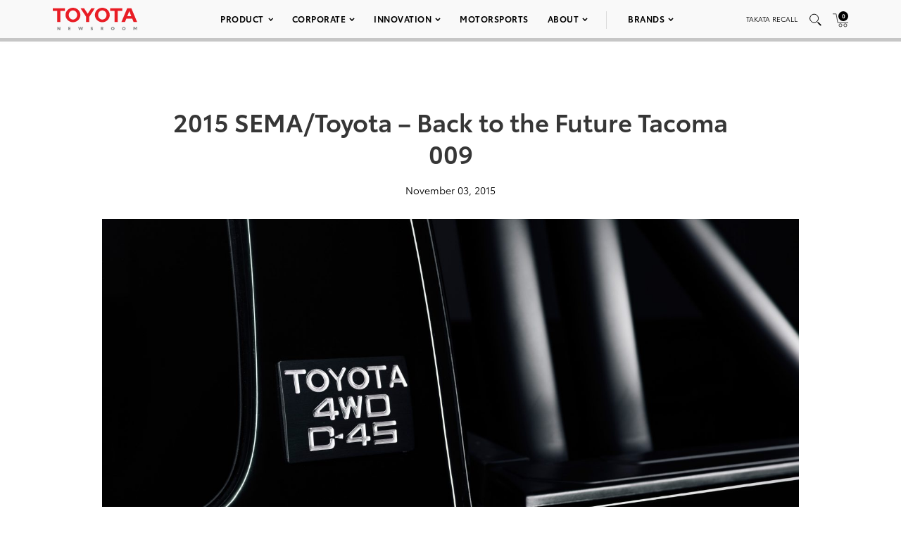

--- FILE ---
content_type: text/html; charset=utf-8
request_url: https://www.google.com/recaptcha/api2/anchor?ar=1&k=6Ldl55gUAAAAAODWLNyPR_2KfYHNm-DfOveo0xfH&co=aHR0cHM6Ly9wcmVzc3Jvb20udG95b3RhLmNvbTo0NDM.&hl=en&v=PoyoqOPhxBO7pBk68S4YbpHZ&size=normal&anchor-ms=20000&execute-ms=30000&cb=w0puc1dpxps8
body_size: 49520
content:
<!DOCTYPE HTML><html dir="ltr" lang="en"><head><meta http-equiv="Content-Type" content="text/html; charset=UTF-8">
<meta http-equiv="X-UA-Compatible" content="IE=edge">
<title>reCAPTCHA</title>
<style type="text/css">
/* cyrillic-ext */
@font-face {
  font-family: 'Roboto';
  font-style: normal;
  font-weight: 400;
  font-stretch: 100%;
  src: url(//fonts.gstatic.com/s/roboto/v48/KFO7CnqEu92Fr1ME7kSn66aGLdTylUAMa3GUBHMdazTgWw.woff2) format('woff2');
  unicode-range: U+0460-052F, U+1C80-1C8A, U+20B4, U+2DE0-2DFF, U+A640-A69F, U+FE2E-FE2F;
}
/* cyrillic */
@font-face {
  font-family: 'Roboto';
  font-style: normal;
  font-weight: 400;
  font-stretch: 100%;
  src: url(//fonts.gstatic.com/s/roboto/v48/KFO7CnqEu92Fr1ME7kSn66aGLdTylUAMa3iUBHMdazTgWw.woff2) format('woff2');
  unicode-range: U+0301, U+0400-045F, U+0490-0491, U+04B0-04B1, U+2116;
}
/* greek-ext */
@font-face {
  font-family: 'Roboto';
  font-style: normal;
  font-weight: 400;
  font-stretch: 100%;
  src: url(//fonts.gstatic.com/s/roboto/v48/KFO7CnqEu92Fr1ME7kSn66aGLdTylUAMa3CUBHMdazTgWw.woff2) format('woff2');
  unicode-range: U+1F00-1FFF;
}
/* greek */
@font-face {
  font-family: 'Roboto';
  font-style: normal;
  font-weight: 400;
  font-stretch: 100%;
  src: url(//fonts.gstatic.com/s/roboto/v48/KFO7CnqEu92Fr1ME7kSn66aGLdTylUAMa3-UBHMdazTgWw.woff2) format('woff2');
  unicode-range: U+0370-0377, U+037A-037F, U+0384-038A, U+038C, U+038E-03A1, U+03A3-03FF;
}
/* math */
@font-face {
  font-family: 'Roboto';
  font-style: normal;
  font-weight: 400;
  font-stretch: 100%;
  src: url(//fonts.gstatic.com/s/roboto/v48/KFO7CnqEu92Fr1ME7kSn66aGLdTylUAMawCUBHMdazTgWw.woff2) format('woff2');
  unicode-range: U+0302-0303, U+0305, U+0307-0308, U+0310, U+0312, U+0315, U+031A, U+0326-0327, U+032C, U+032F-0330, U+0332-0333, U+0338, U+033A, U+0346, U+034D, U+0391-03A1, U+03A3-03A9, U+03B1-03C9, U+03D1, U+03D5-03D6, U+03F0-03F1, U+03F4-03F5, U+2016-2017, U+2034-2038, U+203C, U+2040, U+2043, U+2047, U+2050, U+2057, U+205F, U+2070-2071, U+2074-208E, U+2090-209C, U+20D0-20DC, U+20E1, U+20E5-20EF, U+2100-2112, U+2114-2115, U+2117-2121, U+2123-214F, U+2190, U+2192, U+2194-21AE, U+21B0-21E5, U+21F1-21F2, U+21F4-2211, U+2213-2214, U+2216-22FF, U+2308-230B, U+2310, U+2319, U+231C-2321, U+2336-237A, U+237C, U+2395, U+239B-23B7, U+23D0, U+23DC-23E1, U+2474-2475, U+25AF, U+25B3, U+25B7, U+25BD, U+25C1, U+25CA, U+25CC, U+25FB, U+266D-266F, U+27C0-27FF, U+2900-2AFF, U+2B0E-2B11, U+2B30-2B4C, U+2BFE, U+3030, U+FF5B, U+FF5D, U+1D400-1D7FF, U+1EE00-1EEFF;
}
/* symbols */
@font-face {
  font-family: 'Roboto';
  font-style: normal;
  font-weight: 400;
  font-stretch: 100%;
  src: url(//fonts.gstatic.com/s/roboto/v48/KFO7CnqEu92Fr1ME7kSn66aGLdTylUAMaxKUBHMdazTgWw.woff2) format('woff2');
  unicode-range: U+0001-000C, U+000E-001F, U+007F-009F, U+20DD-20E0, U+20E2-20E4, U+2150-218F, U+2190, U+2192, U+2194-2199, U+21AF, U+21E6-21F0, U+21F3, U+2218-2219, U+2299, U+22C4-22C6, U+2300-243F, U+2440-244A, U+2460-24FF, U+25A0-27BF, U+2800-28FF, U+2921-2922, U+2981, U+29BF, U+29EB, U+2B00-2BFF, U+4DC0-4DFF, U+FFF9-FFFB, U+10140-1018E, U+10190-1019C, U+101A0, U+101D0-101FD, U+102E0-102FB, U+10E60-10E7E, U+1D2C0-1D2D3, U+1D2E0-1D37F, U+1F000-1F0FF, U+1F100-1F1AD, U+1F1E6-1F1FF, U+1F30D-1F30F, U+1F315, U+1F31C, U+1F31E, U+1F320-1F32C, U+1F336, U+1F378, U+1F37D, U+1F382, U+1F393-1F39F, U+1F3A7-1F3A8, U+1F3AC-1F3AF, U+1F3C2, U+1F3C4-1F3C6, U+1F3CA-1F3CE, U+1F3D4-1F3E0, U+1F3ED, U+1F3F1-1F3F3, U+1F3F5-1F3F7, U+1F408, U+1F415, U+1F41F, U+1F426, U+1F43F, U+1F441-1F442, U+1F444, U+1F446-1F449, U+1F44C-1F44E, U+1F453, U+1F46A, U+1F47D, U+1F4A3, U+1F4B0, U+1F4B3, U+1F4B9, U+1F4BB, U+1F4BF, U+1F4C8-1F4CB, U+1F4D6, U+1F4DA, U+1F4DF, U+1F4E3-1F4E6, U+1F4EA-1F4ED, U+1F4F7, U+1F4F9-1F4FB, U+1F4FD-1F4FE, U+1F503, U+1F507-1F50B, U+1F50D, U+1F512-1F513, U+1F53E-1F54A, U+1F54F-1F5FA, U+1F610, U+1F650-1F67F, U+1F687, U+1F68D, U+1F691, U+1F694, U+1F698, U+1F6AD, U+1F6B2, U+1F6B9-1F6BA, U+1F6BC, U+1F6C6-1F6CF, U+1F6D3-1F6D7, U+1F6E0-1F6EA, U+1F6F0-1F6F3, U+1F6F7-1F6FC, U+1F700-1F7FF, U+1F800-1F80B, U+1F810-1F847, U+1F850-1F859, U+1F860-1F887, U+1F890-1F8AD, U+1F8B0-1F8BB, U+1F8C0-1F8C1, U+1F900-1F90B, U+1F93B, U+1F946, U+1F984, U+1F996, U+1F9E9, U+1FA00-1FA6F, U+1FA70-1FA7C, U+1FA80-1FA89, U+1FA8F-1FAC6, U+1FACE-1FADC, U+1FADF-1FAE9, U+1FAF0-1FAF8, U+1FB00-1FBFF;
}
/* vietnamese */
@font-face {
  font-family: 'Roboto';
  font-style: normal;
  font-weight: 400;
  font-stretch: 100%;
  src: url(//fonts.gstatic.com/s/roboto/v48/KFO7CnqEu92Fr1ME7kSn66aGLdTylUAMa3OUBHMdazTgWw.woff2) format('woff2');
  unicode-range: U+0102-0103, U+0110-0111, U+0128-0129, U+0168-0169, U+01A0-01A1, U+01AF-01B0, U+0300-0301, U+0303-0304, U+0308-0309, U+0323, U+0329, U+1EA0-1EF9, U+20AB;
}
/* latin-ext */
@font-face {
  font-family: 'Roboto';
  font-style: normal;
  font-weight: 400;
  font-stretch: 100%;
  src: url(//fonts.gstatic.com/s/roboto/v48/KFO7CnqEu92Fr1ME7kSn66aGLdTylUAMa3KUBHMdazTgWw.woff2) format('woff2');
  unicode-range: U+0100-02BA, U+02BD-02C5, U+02C7-02CC, U+02CE-02D7, U+02DD-02FF, U+0304, U+0308, U+0329, U+1D00-1DBF, U+1E00-1E9F, U+1EF2-1EFF, U+2020, U+20A0-20AB, U+20AD-20C0, U+2113, U+2C60-2C7F, U+A720-A7FF;
}
/* latin */
@font-face {
  font-family: 'Roboto';
  font-style: normal;
  font-weight: 400;
  font-stretch: 100%;
  src: url(//fonts.gstatic.com/s/roboto/v48/KFO7CnqEu92Fr1ME7kSn66aGLdTylUAMa3yUBHMdazQ.woff2) format('woff2');
  unicode-range: U+0000-00FF, U+0131, U+0152-0153, U+02BB-02BC, U+02C6, U+02DA, U+02DC, U+0304, U+0308, U+0329, U+2000-206F, U+20AC, U+2122, U+2191, U+2193, U+2212, U+2215, U+FEFF, U+FFFD;
}
/* cyrillic-ext */
@font-face {
  font-family: 'Roboto';
  font-style: normal;
  font-weight: 500;
  font-stretch: 100%;
  src: url(//fonts.gstatic.com/s/roboto/v48/KFO7CnqEu92Fr1ME7kSn66aGLdTylUAMa3GUBHMdazTgWw.woff2) format('woff2');
  unicode-range: U+0460-052F, U+1C80-1C8A, U+20B4, U+2DE0-2DFF, U+A640-A69F, U+FE2E-FE2F;
}
/* cyrillic */
@font-face {
  font-family: 'Roboto';
  font-style: normal;
  font-weight: 500;
  font-stretch: 100%;
  src: url(//fonts.gstatic.com/s/roboto/v48/KFO7CnqEu92Fr1ME7kSn66aGLdTylUAMa3iUBHMdazTgWw.woff2) format('woff2');
  unicode-range: U+0301, U+0400-045F, U+0490-0491, U+04B0-04B1, U+2116;
}
/* greek-ext */
@font-face {
  font-family: 'Roboto';
  font-style: normal;
  font-weight: 500;
  font-stretch: 100%;
  src: url(//fonts.gstatic.com/s/roboto/v48/KFO7CnqEu92Fr1ME7kSn66aGLdTylUAMa3CUBHMdazTgWw.woff2) format('woff2');
  unicode-range: U+1F00-1FFF;
}
/* greek */
@font-face {
  font-family: 'Roboto';
  font-style: normal;
  font-weight: 500;
  font-stretch: 100%;
  src: url(//fonts.gstatic.com/s/roboto/v48/KFO7CnqEu92Fr1ME7kSn66aGLdTylUAMa3-UBHMdazTgWw.woff2) format('woff2');
  unicode-range: U+0370-0377, U+037A-037F, U+0384-038A, U+038C, U+038E-03A1, U+03A3-03FF;
}
/* math */
@font-face {
  font-family: 'Roboto';
  font-style: normal;
  font-weight: 500;
  font-stretch: 100%;
  src: url(//fonts.gstatic.com/s/roboto/v48/KFO7CnqEu92Fr1ME7kSn66aGLdTylUAMawCUBHMdazTgWw.woff2) format('woff2');
  unicode-range: U+0302-0303, U+0305, U+0307-0308, U+0310, U+0312, U+0315, U+031A, U+0326-0327, U+032C, U+032F-0330, U+0332-0333, U+0338, U+033A, U+0346, U+034D, U+0391-03A1, U+03A3-03A9, U+03B1-03C9, U+03D1, U+03D5-03D6, U+03F0-03F1, U+03F4-03F5, U+2016-2017, U+2034-2038, U+203C, U+2040, U+2043, U+2047, U+2050, U+2057, U+205F, U+2070-2071, U+2074-208E, U+2090-209C, U+20D0-20DC, U+20E1, U+20E5-20EF, U+2100-2112, U+2114-2115, U+2117-2121, U+2123-214F, U+2190, U+2192, U+2194-21AE, U+21B0-21E5, U+21F1-21F2, U+21F4-2211, U+2213-2214, U+2216-22FF, U+2308-230B, U+2310, U+2319, U+231C-2321, U+2336-237A, U+237C, U+2395, U+239B-23B7, U+23D0, U+23DC-23E1, U+2474-2475, U+25AF, U+25B3, U+25B7, U+25BD, U+25C1, U+25CA, U+25CC, U+25FB, U+266D-266F, U+27C0-27FF, U+2900-2AFF, U+2B0E-2B11, U+2B30-2B4C, U+2BFE, U+3030, U+FF5B, U+FF5D, U+1D400-1D7FF, U+1EE00-1EEFF;
}
/* symbols */
@font-face {
  font-family: 'Roboto';
  font-style: normal;
  font-weight: 500;
  font-stretch: 100%;
  src: url(//fonts.gstatic.com/s/roboto/v48/KFO7CnqEu92Fr1ME7kSn66aGLdTylUAMaxKUBHMdazTgWw.woff2) format('woff2');
  unicode-range: U+0001-000C, U+000E-001F, U+007F-009F, U+20DD-20E0, U+20E2-20E4, U+2150-218F, U+2190, U+2192, U+2194-2199, U+21AF, U+21E6-21F0, U+21F3, U+2218-2219, U+2299, U+22C4-22C6, U+2300-243F, U+2440-244A, U+2460-24FF, U+25A0-27BF, U+2800-28FF, U+2921-2922, U+2981, U+29BF, U+29EB, U+2B00-2BFF, U+4DC0-4DFF, U+FFF9-FFFB, U+10140-1018E, U+10190-1019C, U+101A0, U+101D0-101FD, U+102E0-102FB, U+10E60-10E7E, U+1D2C0-1D2D3, U+1D2E0-1D37F, U+1F000-1F0FF, U+1F100-1F1AD, U+1F1E6-1F1FF, U+1F30D-1F30F, U+1F315, U+1F31C, U+1F31E, U+1F320-1F32C, U+1F336, U+1F378, U+1F37D, U+1F382, U+1F393-1F39F, U+1F3A7-1F3A8, U+1F3AC-1F3AF, U+1F3C2, U+1F3C4-1F3C6, U+1F3CA-1F3CE, U+1F3D4-1F3E0, U+1F3ED, U+1F3F1-1F3F3, U+1F3F5-1F3F7, U+1F408, U+1F415, U+1F41F, U+1F426, U+1F43F, U+1F441-1F442, U+1F444, U+1F446-1F449, U+1F44C-1F44E, U+1F453, U+1F46A, U+1F47D, U+1F4A3, U+1F4B0, U+1F4B3, U+1F4B9, U+1F4BB, U+1F4BF, U+1F4C8-1F4CB, U+1F4D6, U+1F4DA, U+1F4DF, U+1F4E3-1F4E6, U+1F4EA-1F4ED, U+1F4F7, U+1F4F9-1F4FB, U+1F4FD-1F4FE, U+1F503, U+1F507-1F50B, U+1F50D, U+1F512-1F513, U+1F53E-1F54A, U+1F54F-1F5FA, U+1F610, U+1F650-1F67F, U+1F687, U+1F68D, U+1F691, U+1F694, U+1F698, U+1F6AD, U+1F6B2, U+1F6B9-1F6BA, U+1F6BC, U+1F6C6-1F6CF, U+1F6D3-1F6D7, U+1F6E0-1F6EA, U+1F6F0-1F6F3, U+1F6F7-1F6FC, U+1F700-1F7FF, U+1F800-1F80B, U+1F810-1F847, U+1F850-1F859, U+1F860-1F887, U+1F890-1F8AD, U+1F8B0-1F8BB, U+1F8C0-1F8C1, U+1F900-1F90B, U+1F93B, U+1F946, U+1F984, U+1F996, U+1F9E9, U+1FA00-1FA6F, U+1FA70-1FA7C, U+1FA80-1FA89, U+1FA8F-1FAC6, U+1FACE-1FADC, U+1FADF-1FAE9, U+1FAF0-1FAF8, U+1FB00-1FBFF;
}
/* vietnamese */
@font-face {
  font-family: 'Roboto';
  font-style: normal;
  font-weight: 500;
  font-stretch: 100%;
  src: url(//fonts.gstatic.com/s/roboto/v48/KFO7CnqEu92Fr1ME7kSn66aGLdTylUAMa3OUBHMdazTgWw.woff2) format('woff2');
  unicode-range: U+0102-0103, U+0110-0111, U+0128-0129, U+0168-0169, U+01A0-01A1, U+01AF-01B0, U+0300-0301, U+0303-0304, U+0308-0309, U+0323, U+0329, U+1EA0-1EF9, U+20AB;
}
/* latin-ext */
@font-face {
  font-family: 'Roboto';
  font-style: normal;
  font-weight: 500;
  font-stretch: 100%;
  src: url(//fonts.gstatic.com/s/roboto/v48/KFO7CnqEu92Fr1ME7kSn66aGLdTylUAMa3KUBHMdazTgWw.woff2) format('woff2');
  unicode-range: U+0100-02BA, U+02BD-02C5, U+02C7-02CC, U+02CE-02D7, U+02DD-02FF, U+0304, U+0308, U+0329, U+1D00-1DBF, U+1E00-1E9F, U+1EF2-1EFF, U+2020, U+20A0-20AB, U+20AD-20C0, U+2113, U+2C60-2C7F, U+A720-A7FF;
}
/* latin */
@font-face {
  font-family: 'Roboto';
  font-style: normal;
  font-weight: 500;
  font-stretch: 100%;
  src: url(//fonts.gstatic.com/s/roboto/v48/KFO7CnqEu92Fr1ME7kSn66aGLdTylUAMa3yUBHMdazQ.woff2) format('woff2');
  unicode-range: U+0000-00FF, U+0131, U+0152-0153, U+02BB-02BC, U+02C6, U+02DA, U+02DC, U+0304, U+0308, U+0329, U+2000-206F, U+20AC, U+2122, U+2191, U+2193, U+2212, U+2215, U+FEFF, U+FFFD;
}
/* cyrillic-ext */
@font-face {
  font-family: 'Roboto';
  font-style: normal;
  font-weight: 900;
  font-stretch: 100%;
  src: url(//fonts.gstatic.com/s/roboto/v48/KFO7CnqEu92Fr1ME7kSn66aGLdTylUAMa3GUBHMdazTgWw.woff2) format('woff2');
  unicode-range: U+0460-052F, U+1C80-1C8A, U+20B4, U+2DE0-2DFF, U+A640-A69F, U+FE2E-FE2F;
}
/* cyrillic */
@font-face {
  font-family: 'Roboto';
  font-style: normal;
  font-weight: 900;
  font-stretch: 100%;
  src: url(//fonts.gstatic.com/s/roboto/v48/KFO7CnqEu92Fr1ME7kSn66aGLdTylUAMa3iUBHMdazTgWw.woff2) format('woff2');
  unicode-range: U+0301, U+0400-045F, U+0490-0491, U+04B0-04B1, U+2116;
}
/* greek-ext */
@font-face {
  font-family: 'Roboto';
  font-style: normal;
  font-weight: 900;
  font-stretch: 100%;
  src: url(//fonts.gstatic.com/s/roboto/v48/KFO7CnqEu92Fr1ME7kSn66aGLdTylUAMa3CUBHMdazTgWw.woff2) format('woff2');
  unicode-range: U+1F00-1FFF;
}
/* greek */
@font-face {
  font-family: 'Roboto';
  font-style: normal;
  font-weight: 900;
  font-stretch: 100%;
  src: url(//fonts.gstatic.com/s/roboto/v48/KFO7CnqEu92Fr1ME7kSn66aGLdTylUAMa3-UBHMdazTgWw.woff2) format('woff2');
  unicode-range: U+0370-0377, U+037A-037F, U+0384-038A, U+038C, U+038E-03A1, U+03A3-03FF;
}
/* math */
@font-face {
  font-family: 'Roboto';
  font-style: normal;
  font-weight: 900;
  font-stretch: 100%;
  src: url(//fonts.gstatic.com/s/roboto/v48/KFO7CnqEu92Fr1ME7kSn66aGLdTylUAMawCUBHMdazTgWw.woff2) format('woff2');
  unicode-range: U+0302-0303, U+0305, U+0307-0308, U+0310, U+0312, U+0315, U+031A, U+0326-0327, U+032C, U+032F-0330, U+0332-0333, U+0338, U+033A, U+0346, U+034D, U+0391-03A1, U+03A3-03A9, U+03B1-03C9, U+03D1, U+03D5-03D6, U+03F0-03F1, U+03F4-03F5, U+2016-2017, U+2034-2038, U+203C, U+2040, U+2043, U+2047, U+2050, U+2057, U+205F, U+2070-2071, U+2074-208E, U+2090-209C, U+20D0-20DC, U+20E1, U+20E5-20EF, U+2100-2112, U+2114-2115, U+2117-2121, U+2123-214F, U+2190, U+2192, U+2194-21AE, U+21B0-21E5, U+21F1-21F2, U+21F4-2211, U+2213-2214, U+2216-22FF, U+2308-230B, U+2310, U+2319, U+231C-2321, U+2336-237A, U+237C, U+2395, U+239B-23B7, U+23D0, U+23DC-23E1, U+2474-2475, U+25AF, U+25B3, U+25B7, U+25BD, U+25C1, U+25CA, U+25CC, U+25FB, U+266D-266F, U+27C0-27FF, U+2900-2AFF, U+2B0E-2B11, U+2B30-2B4C, U+2BFE, U+3030, U+FF5B, U+FF5D, U+1D400-1D7FF, U+1EE00-1EEFF;
}
/* symbols */
@font-face {
  font-family: 'Roboto';
  font-style: normal;
  font-weight: 900;
  font-stretch: 100%;
  src: url(//fonts.gstatic.com/s/roboto/v48/KFO7CnqEu92Fr1ME7kSn66aGLdTylUAMaxKUBHMdazTgWw.woff2) format('woff2');
  unicode-range: U+0001-000C, U+000E-001F, U+007F-009F, U+20DD-20E0, U+20E2-20E4, U+2150-218F, U+2190, U+2192, U+2194-2199, U+21AF, U+21E6-21F0, U+21F3, U+2218-2219, U+2299, U+22C4-22C6, U+2300-243F, U+2440-244A, U+2460-24FF, U+25A0-27BF, U+2800-28FF, U+2921-2922, U+2981, U+29BF, U+29EB, U+2B00-2BFF, U+4DC0-4DFF, U+FFF9-FFFB, U+10140-1018E, U+10190-1019C, U+101A0, U+101D0-101FD, U+102E0-102FB, U+10E60-10E7E, U+1D2C0-1D2D3, U+1D2E0-1D37F, U+1F000-1F0FF, U+1F100-1F1AD, U+1F1E6-1F1FF, U+1F30D-1F30F, U+1F315, U+1F31C, U+1F31E, U+1F320-1F32C, U+1F336, U+1F378, U+1F37D, U+1F382, U+1F393-1F39F, U+1F3A7-1F3A8, U+1F3AC-1F3AF, U+1F3C2, U+1F3C4-1F3C6, U+1F3CA-1F3CE, U+1F3D4-1F3E0, U+1F3ED, U+1F3F1-1F3F3, U+1F3F5-1F3F7, U+1F408, U+1F415, U+1F41F, U+1F426, U+1F43F, U+1F441-1F442, U+1F444, U+1F446-1F449, U+1F44C-1F44E, U+1F453, U+1F46A, U+1F47D, U+1F4A3, U+1F4B0, U+1F4B3, U+1F4B9, U+1F4BB, U+1F4BF, U+1F4C8-1F4CB, U+1F4D6, U+1F4DA, U+1F4DF, U+1F4E3-1F4E6, U+1F4EA-1F4ED, U+1F4F7, U+1F4F9-1F4FB, U+1F4FD-1F4FE, U+1F503, U+1F507-1F50B, U+1F50D, U+1F512-1F513, U+1F53E-1F54A, U+1F54F-1F5FA, U+1F610, U+1F650-1F67F, U+1F687, U+1F68D, U+1F691, U+1F694, U+1F698, U+1F6AD, U+1F6B2, U+1F6B9-1F6BA, U+1F6BC, U+1F6C6-1F6CF, U+1F6D3-1F6D7, U+1F6E0-1F6EA, U+1F6F0-1F6F3, U+1F6F7-1F6FC, U+1F700-1F7FF, U+1F800-1F80B, U+1F810-1F847, U+1F850-1F859, U+1F860-1F887, U+1F890-1F8AD, U+1F8B0-1F8BB, U+1F8C0-1F8C1, U+1F900-1F90B, U+1F93B, U+1F946, U+1F984, U+1F996, U+1F9E9, U+1FA00-1FA6F, U+1FA70-1FA7C, U+1FA80-1FA89, U+1FA8F-1FAC6, U+1FACE-1FADC, U+1FADF-1FAE9, U+1FAF0-1FAF8, U+1FB00-1FBFF;
}
/* vietnamese */
@font-face {
  font-family: 'Roboto';
  font-style: normal;
  font-weight: 900;
  font-stretch: 100%;
  src: url(//fonts.gstatic.com/s/roboto/v48/KFO7CnqEu92Fr1ME7kSn66aGLdTylUAMa3OUBHMdazTgWw.woff2) format('woff2');
  unicode-range: U+0102-0103, U+0110-0111, U+0128-0129, U+0168-0169, U+01A0-01A1, U+01AF-01B0, U+0300-0301, U+0303-0304, U+0308-0309, U+0323, U+0329, U+1EA0-1EF9, U+20AB;
}
/* latin-ext */
@font-face {
  font-family: 'Roboto';
  font-style: normal;
  font-weight: 900;
  font-stretch: 100%;
  src: url(//fonts.gstatic.com/s/roboto/v48/KFO7CnqEu92Fr1ME7kSn66aGLdTylUAMa3KUBHMdazTgWw.woff2) format('woff2');
  unicode-range: U+0100-02BA, U+02BD-02C5, U+02C7-02CC, U+02CE-02D7, U+02DD-02FF, U+0304, U+0308, U+0329, U+1D00-1DBF, U+1E00-1E9F, U+1EF2-1EFF, U+2020, U+20A0-20AB, U+20AD-20C0, U+2113, U+2C60-2C7F, U+A720-A7FF;
}
/* latin */
@font-face {
  font-family: 'Roboto';
  font-style: normal;
  font-weight: 900;
  font-stretch: 100%;
  src: url(//fonts.gstatic.com/s/roboto/v48/KFO7CnqEu92Fr1ME7kSn66aGLdTylUAMa3yUBHMdazQ.woff2) format('woff2');
  unicode-range: U+0000-00FF, U+0131, U+0152-0153, U+02BB-02BC, U+02C6, U+02DA, U+02DC, U+0304, U+0308, U+0329, U+2000-206F, U+20AC, U+2122, U+2191, U+2193, U+2212, U+2215, U+FEFF, U+FFFD;
}

</style>
<link rel="stylesheet" type="text/css" href="https://www.gstatic.com/recaptcha/releases/PoyoqOPhxBO7pBk68S4YbpHZ/styles__ltr.css">
<script nonce="KDlRnqVtgf0xfJdnzivKDA" type="text/javascript">window['__recaptcha_api'] = 'https://www.google.com/recaptcha/api2/';</script>
<script type="text/javascript" src="https://www.gstatic.com/recaptcha/releases/PoyoqOPhxBO7pBk68S4YbpHZ/recaptcha__en.js" nonce="KDlRnqVtgf0xfJdnzivKDA">
      
    </script></head>
<body><div id="rc-anchor-alert" class="rc-anchor-alert"></div>
<input type="hidden" id="recaptcha-token" value="[base64]">
<script type="text/javascript" nonce="KDlRnqVtgf0xfJdnzivKDA">
      recaptcha.anchor.Main.init("[\x22ainput\x22,[\x22bgdata\x22,\x22\x22,\[base64]/[base64]/bmV3IFpbdF0obVswXSk6Sz09Mj9uZXcgWlt0XShtWzBdLG1bMV0pOks9PTM/bmV3IFpbdF0obVswXSxtWzFdLG1bMl0pOks9PTQ/[base64]/[base64]/[base64]/[base64]/[base64]/[base64]/[base64]/[base64]/[base64]/[base64]/[base64]/[base64]/[base64]/[base64]\\u003d\\u003d\x22,\[base64]\x22,\[base64]/DrsKqIBk2Fj/Cu8KJDMOowqXDpMOFfsKEw4w5NsKqwqIMwrPCp8KcSG1nwqMzw5F1wr8Kw6vDsMKOT8K2wrR8ZQDCgFcbw4AuWQMKwo09w6XDpMOvwoLDkcKQw5kzwoBTNl/DuMKCwrXDtnzClMOZbMKSw6vCqMK5ScKZJ8OATCTDncKhVXrDlsKvDMOVTV/Ct8O0VcOSw4hbYsKpw6fCp1Zfwqk0UDUCwpDDpknDjcOJwrnDvMKRHzphw6TDmMOKwr3CvHXCgT9Ewrt4W8O/YsOZwonCj8KKwoLCmEXCtMOsccKgKcKDwprDgGtJVVh7fsKYbsKIDsKFwrnCjMOzw58ew65Nw4fCiQcjwr/CkEvDrXvCgE7Csk47w7PDo8KMIcKUwrhVdxcawrHClsO0IUPCg2B3wo0Cw6ddGMKBdGgEU8K6E3HDlhREwpoTwoPDqsOdbcKVCMOqwrt5w43CvsKlb8KVUsKwQ8KCJFoqwq/Ci8KcJT3ChV/DrMK8WUANVg4EDT3CksOjNsOJw6NKHsKcw5BYF1rCrD3Co0DCgWDCvcOUeAnDssO3D8Kfw68df8KwLirCpsKUOAM5RMKsGS5ww4RjSMKAcSPDlMOqwqTClSd1VsKiZwszwp4Vw6/ChMOQGsK4UMOlw6ZEwpzDhMKLw7vDtUIhH8O4woBUwqHDpFcqw53DmwDCpMKbwo4fwrvDhQfDjjt/w5ZQXsKzw77CtV3DjMKqwoXDt8OHw7s3IcOewocGBcKlXsKPYsKUwq3DhhZ6w6FlXF8lKmYnQQrDt8KhIQ7DlsOqasORw5bCnxLDqcKPbh8aLcO4TxgHU8OIAyXDig83I8Klw53CjsK1LFjDik/DoMOXwqLCk8K3ccKLw7LCug/CscKfw71owr8ADQDDixsFwrNBwr9eLnFKwqTCn8KUB8OaWm/DsFEjworDh8Ofw5LDhXlYw6fDncKpQsKeUC5DZD/Dm2cCWcKEwr3DsXQiKEhzcR3Cm2jDjAABwo4cL1XCgzjDu2JlAMO8w7HCu1XDhMOOSk5ew6tZfX9Kw4DDhcO+w64DwrcZw7NhwprDrRszZk7CgkMbccKdIsKtwqHDrgDCjSrCqwEbTsKmwp5NFjPCsMOwwoLCiQrCrcOOw4fDsG1tDh/DiALDksKawr1qw4HComFxwrzDm1s5w4jDjUouPcK9RcK7LsKpwrhLw7nDtMOrLHbDhS3DjT7CrnjDrUzDp3bCpQfClMKrAMKCGMKKAMKOY1jCi3F2wprCgmQlOF0RIyjDk23CkB/CscKfcXpywrRNwp5Dw5fDrcOhZE8pw7LCu8K2wpjDmsKLwr3DosODYVDCuBUOBsKswr/DskkowqBBZVHCgjllw7fCkcKWazHCj8K9acO5w7DDqRkvGcOYwrHCmRUdHMO8w7Epw7Vmw67DmyfDhxkrOMO3w50Mw5Ylw6YWaMOFQjXDocKew7I9RsKHQMKKBWvDu8KAHxsDw405w5PCjsKXbhrCpcO/dcODXsKLSMObdsOiE8Ovwp3Cqztvwo8jd8OTDsKTw4pzw7ZiWsOTSsKcS8Ozf8Kiwr8MLUfCnXfDlMK6woTDhMOlR8KXwqXDlcKxw5VREsKREMOMw5YmwpRfw6piwq94wq3CtcOdw7fDq2lEXcKZL8Kpw6hNwo/CisKiwoMAawtnw47DjWpVJyDCrGseIMOew7lkw4jCmgtuwpfDlB3DocOkwrzDmcOlw7jCksKMwq5rbMKrERHCqMODQcOmZ8KcwrYsw6bDpVp/woXDjnNew6/Drm8mYj7DjGTChcK3wo7Dk8O+w6BGNwFww5bCvcOie8KwwoRywo/ChsObw4/[base64]/DlxXCrFXCg0/DixrDoSfCpsOdw7lFwq53w7d8RgvCjcOOwrPCp8K5w6nCmHDDm8KRw59oJ2wewpsiw6Mzax/CgMO2w7wrw7VWDwzDkMKIYsK/[base64]/CngXCn8K1wr9nCsKgVlhqwrXCkcKIOsKVWF9TRMOmw7pVX8KVXsKzw4UhBR46QcOVEsKzwpBVK8ObfMOBw4t7w7fDtD/DsMOow7LCgVLDp8OHN2/[base64]/wpdMwqN7w6R+w589woTDucKKd3jDqVNWdgnCpXnCpzY4cSUCwqANw6bDvsOLwpoUeMKKKVd0NsOgBsKQf8KEwrxOwrx7fsKMLm1hwr/[base64]/[base64]/CkVXDi2LCkcKXQsKxwrwQwpxfcFlNwqbCrlthwrxxD0BMwpEzI8KXT1fCvQoTw78mYMOiL8KKwoZCw7rCvsO+JcOHdMO9WmEZw7DDl8KbQFpeAMK/woozwoPDhwLDrTvDkcKmwo82WDYOQVo9woZEw7ICw6wNw55tN30qE2jCiyc/woZ9wqVGw5LCvsKAw6LDnwDChcKyBmLDiTbDgcKbwr1mwo1Ndz/ChcKiBQxiVxhgFR3Cn05ww4vDrsOnN8KedcKeTyoNw489w5/[base64]/CgXlBA8K2PcKlKF7Dp8ORX8OQw6fCrwoxCX9fG3coAwsxw6TDlj54a8OKw5PDqMOJw5HDicKMZsOswqPDsMOsw4TDgwthbsOKWAfDkcOIw68Bw77DpsOKEsKeQT3DlRPCnHFsw6PCj8Krw7JOElUAYcKecn/CpMKhw7/Dk1JSU8OIZQnDmn5lw6DChcKbcEDDk3FDw4rCqwXCnRpyIEvDlk0tHRowPcKVw7PCgDfDlMKYUWocw7towprCvGkONcKrAyjDuAAww6/CsHcabMOJw5jCmRludxPCk8K3VHMjeBrCskJYwrgRw7weZldowrw/PsOsKMKhHwQRD0d3w4fDu8K3YzbDvTgoYgbCiUVqZMKyK8KEwpM2Q1s1wpIbw7fDng/[base64]/wq/DrsOcwrE9wpLCkzHCoMOkdsOUw7TDmMOXQRvDoADDk8OqwqsjNg0ew6AFwqB3w73CknjDvxwIJMOfVAFewrbCiRDCosOzJcKLJ8ObN8K2w53CqMK6w55vTCwuw7PCs8OLw6XCicO4w48UfMONTsKEw5slwqHDpSLDosK4w7/DnUDDtg16M1fDuMKSw5EFw7TDqG7Ct8O9I8KiPsK+w5jDj8Oiw6N4wpLCpwXCt8Kuw47CkW/Ch8OWM8OiFsOOUTvCr8KcRMKVO3B4wopFw7XDsnjDv8O1w6xGwpMIf08pw6fDtMKswrzDssONwqHCjcOaw5Ifw5tuI8KRXsOAw4XCssKhw5nDscKJwoxRw5rDqAFrT1kFXsOQw7kXw5TColTCpTfCusOGw43CtRjCtcOXwqhzw4TDmXTDnDMKw7hUHsK/QcKcf0rCtsO+wrgXFsORUhIAa8KVwpJnw5LClFnDiMOsw5gMEX0Jw6wTTUpow6xGcsOmfkDDgcKwYnPCn8KRDcKIPRjCvAfCgMOTw4PCoMK1Jgtzw6t/wptsIFgAPMOODMKRwpTCm8O5OGnDucOlwokowqIZw4hjwp3Cl8KdTsOxw4LDnU3CnXTCscKSH8K/eRgZw6DCvcKdwpfCjVFCw6fCpMKTwrUBBsOMKsO2JsO9Xg9xesKfw4bCjQp4Y8OGXiwfdh/CpkrDm8KoMnVBw6/[base64]/CtEEhw7bDrzo4wqoAw6MkCH3Ci8OuDsOjw4gywo/Cs8Kkw7bCpFDDmcK5RsKRw67CjsK6UsO6wo7Cj1LDnMOEOkHDoVgqecO6wpTCgcKJIw5Vw6hdwo8KOWYtZMOiwp3DvsKnwp3CtEnCrcOLw4tSGhvCoMOzRsOGwoXCuAgJwq7DmcKrwql2H8Oxw5oWasK/JnrClMO2B1nDiVbCh3HDihjDt8Kcw5NCwqnCtFRECWFuw5LDqBHCiQhLZnBFEcKRd8KSVSnDmMOFNDQlOTnCj2PDsMO+wr8Ywq3DksKjwq0Kw7oxw6/CjgPDssKZE1TChgPCiWoRwpbDhcKfw6B4bcKjw5XCom4Cw7nCnsKmwoAOwpnCiGJsPsOvZT/[base64]/Dv8KTwqDCqsOGWMKdFTHDv8K8OWB9NMKiw7t/NTDDsUZiDcKZw7rCjcO5O8OWwpvDsVHDu8Oww5ZMwojDuw/Ck8O2w5UcwpgPwpjDjsOiNsKmw7FWwqTDvFHDlhxKw5bDt1rCuDPDpMOxU8O8UsKuW3s/woldwp0RwprDrhR8YwopwppABsKZAGggwrHCm3FfPi/ClsK2MMOmwpVcw67CvsOIcsO5w4bDrMOJZFDDvsORa8O2w6rCqi9HwpI6w7LDk8KzfXE4wobDoBs3w5XDm1XDmWMkUUvCocKQw7bCuhFMwpLDvsKXKGFnw5zDqAoJw6/Cp30qw5TCtcKoU8K/[base64]/MBbDjhHDtUnCgcKcES/DtgPCr1XDh8KBwo/[base64]/Dv2XCiBgZJHRCw50dw7vCnws9cl0rfg1PwocUdXJ0HMO5w5XDnivCsgpWJMKmw4Enw6oSwrbCucOtwpExd3PCscKrVE/DlxpQwqNAw7PDmcKVWMK/w7dSwqfCr0ASGsO9w5rCuUTDjwDDqMKhw5ZJwq9XK0hKwrDDqsKjwqHCoxJpw4/DrsKUwq1hWUlzwqnDrzDClhhEwrnDvynDiWl/w4nDiA3ClzwOw4TCuxLDuMOzKMOTBsK4wrTDjjjCusOIBcOXVGp/wrPDsWDCmsKlwrTDgsOcTsODwpbDgkppCMKRw6XDu8KEX8O5w7/CscOjOcKJwrVcw54gdHI/c8OKXMKXwrB3w5oLwp5hR1pPIWTDhjXDk8KQwqFuw4cMwp7DplFDDCnCkBgNYMOGC3d2R8K0FcKlwqbCh8ONw7DDnV8ATMORwpLDhcK1YQXCiTwWwp3CvcOIMcKwDXYPw4LDgCkCcAk5wqs0wrE9bcODCcOdRSPDksKmb1vDjMOtGXzDtcKaETh/RTZIVsOSwoIAOy92woZQJgPCrXQZKy1eSSJOXRLCtMODwpnCpcK2a8OzXDDCsxHDncO4V8K/wpvCuQAoDAMFw4DDi8OdCjXDnMKxwqQSfMOBw6U5wq3CrhXDkMOqOSIWNnV4Q8ONH1gqw4rCnD/Do3jCnnPCk8Kxw4LDjldXVEsdwovDpHRbwq9Xw7oIPsOYSxXDkMKcecODwrRXTMOsw6bCmsKjAD/Cl8Kkw4R6w5TCmMOSZC4RDcK5wqvDpMKMwrQjd2ZmCy5QwqnCt8K2wrnDvcKCCsOnK8OAw4fDiMOZTy1vwoNhw6RMaFMRw5XCtTnDmDNvcMOZw6p+I1gMwofCo8KSAE/[base64]/DtH7Dq0g/wqkPwobCtR90w67CsmTCjQ8WwpHDngBJbMKOw5TCqnnDhAJAw6U5wpLCjsOJw4EYFSBrD8OtX8K/OMKKw6BDw43Di8Osw700JFw4AcOMWQArASNuwpbDmmvDqQNwMBV8w4/[base64]/wo0jeMOYNmDCjzLCkg9uw47DqsKdwrbCrMKpw4HDkizCqUrChsKFJMKxw4bChMK0McKVw4DCtA5UwoUXL8KPw7MSwpNPwpPCpsKTPsKswqBEwpAeAg3DnsOuw5zDuioOw5TDu8OjDMKSwqInwoPDvFTDvcKrwpjChMKrIUzDmiTCi8Oiw6Bnw7XDpcOlwowXw5QLDH/DvkzCrlrCl8O6EcKDw58vGDjDpsKewqR9cU7DpMOXwrjCgSfDgMKewpzCn8KARD9rfsKsJTbCs8Oaw5AXHsKPw7B6w64XwqfCrcKeIlPCpcOCfygOGMOIw7pMPUpVLgfDlG7DnXACwot1wrwqfC0zMcOcwoVQLCvCry/[base64]/w4Fcw7vCnMOmFMOUwr7CpGE6wrjCqcOuw69sJxVOwqvDnMK8dSRzR0zDtMOEwp7DqQZwbsKpw7XCvMK7w6vDtMOfbB7DqWHCrcOuGsOxwrt5X2s0dhzDpkJPwoDDmW5iUMOFwo/[base64]/CrsOyPsKWLCMxcVvCvMKAbcOZRMOcV2sfQhLDtMKaQcOJw7jDtDXDiFNTYTDDmj0Qf1wbw5fClxvDhxrCqXnCgMOnwpnDtMKwB8OiAcOEwo9ma3ROcMK2w5TCocOwbMO4LE5cJsORwqUcw6nDvD5hwqrDtMOiwpQhwqpYw7vDrSnDnmzDiF/Ci8KZb8KUfDhlwqPDvyXDnTkqZEXCoQTChcOIwrjDocO7bWZuwqDDiMK2SWPCrMO6w7t/[base64]/Dq0rDn8KxBMKbwrlCYcOaNsO0VsOzwobDgmklwqPCuMOpwp4Tw5nDkcOJw6DDsV/[base64]/Cp8OxJcOVfnRlwoRlw4ciZ39FwrJVwrzCtkMpw596RcOQw5nDr8Oewp5mPMOTZzZjwrk7R8O8w4XDswLDlUN+bgtkw6cAwqnDhsO4w63Di8K1wqfCjcKrZ8K2wqTDhH1DGcKKT8OiwqBuw4zCv8OtQnXCtsOfcjHDqcK5dMO+VhB9w7LDkQbDunzCgMK/w4vDsMOmaHwvfcO1w4o5GnxQw5rCtB4vbsOJwp3ClMKwRkPDiW4+ZQ3CkF3Dj8Ojw5/DrCXCksOYwrTCuW/Cj2HDnH8UacOSOFstEW/DhA5aUUxfwrPDosODU29ucGTCqsOOwrd0JAoZBQ/CuMKAw57DrsKpw5jCvlXDosOkw6/[base64]/[base64]/R3I1w6MmTcOiwrxzBsKPwqfDl8OEw6UnwoMewppCc002EMOvwoAWHsKkwp/DhcKJw6ZkM8KpNhQJwr4uTMKgw6zDpy0uw43Di2IIw58pwrPDt8OjwojCoMKwwqHDp1tqworCgAYtIAbClcO3woU2CB4oDVbDllzCumIiwo52wp7CjF8zw4TDsG/CpyHDkMK6bC3Dk13DrgoXTxPClMKORBJLw6fCoFfDixTDt3Fmw5jDsMO4wp7Dgj5Tw7godcOkAsOBw6bCrsODf8KnR8OJwqLDtsKVOMO7PcOsLsOuw4HCqMOJw5kAwqfDqT03w6RRwq0cw78kwozDhjvDqgbDvMOQwp/Ctlo4w7XDjsOFPWlBwovDiGXCjy/DsGvDqGVRwqcLwrEhw58tHgppGjheAcOsCMO3woQPw4nCrXkwMAEkwoTDqMOAbMKEBRQUw7vDkcKFw4XChcODw5oXw4rDq8OBH8Oqw7jChMOoRx8Ew7vDlzPCvjDDvkTCtyPDqVfCj19YRHsww5NPwr7DqRFGwr/Cv8KrwoPDkcKmwpElwpwcXsO5w4VVBWQPw4EhGMOtwpY/w7cWPiMTw4wcJinCmMOIZHoLwrzDlhTDkMKkwrnCjsOowrjDqMKgP8KjBsKcwpUpdSlNHX/CtMK1TMKIWMK5fcKGwonDtCLCsh3Cl1hmRnNcQ8KTRhvDsFDDoE/ChMOQCcOTc8OWwroNCGDDusOqwpvDgsKYXMOowp1uw5TCgHXCsQoBMFB/w6vCs8OXw57DmcKewqB8woReE8KwRWrCtsOswrktwqTCsjXCnxwgwpDCgUZPJcKcw6rCq1Jtw4cQIsKrw5pmIQtTWAQERMKlfmMWZsOvwpIgEG59w61/woDDh8O5Q8Oaw4/[base64]/Dk8OFw5UVwqfDqQ9Aw4/CiG0uw6PDl8OjBn7DncOQwp1ew77DuW/Ct3vDkMKDw5BKwp3CrB7Dk8O1w7UCcsOKEVjDgcKUw4VmPcOBI8KAwo0Zw4wyN8KdwoNhw4UoNDzCljo7wod9VyvCpyIoHRbCkwjDgkMIwowgw47Dk1gfBsO2WcK3PBnCusOLwqnCg09mwoHDv8OqDsOfb8KFUHc/wofDmcKiM8KXw6gjwqcTwpnDlz3Co1MBXVouecO5w6RWG8KZw7LClsKqwrUgRw9DwrzDpSvCscK6THF3HlPClh/DoSAlT3x2w4XDuUtCWMKrXMKtAj/CkcO0w57DvRDCssOuCVDDmMKIwqd5w7w6YThPbCTDo8KqS8OcbjpMEcO4w4dawpHDonHDhlclw47ChMO6KMOyO1zDpi50w4d8wrPDkcKBShnCkXp9OcOuwq/DrMKGYsOxw6rDuWrDow1LUsKsbTt3Z8ONa8KAwq1Yw4hywqzDgcKhw7jDh14Kw67CpFF/asOuwosoLcKdYks1H8KVw7vDo8Owwo7ColrCo8Otwp7ConrCuGPDvhXCjMKtGEHCuDTCnSnDmCVNwotzwpE1wrbDjRU9wqbCp0Now7TDtTbCtEjCminCpMKcw4ZpwrzDkcKJGDTCrGnCmz9LAl7DhMOdwqnCmMOYI8KEw6sbwrPDhTILw67Coz1/YMKQw4vCpMKjH8K8wr4LwoXDnMOLX8KZwpXCgBXCncO3GUZcLSFzw4TCtzHDkMKxwqJUw7rCksK9wpvCmcKww60JLD8iwrQrwr5/KDoRXcKCIVLCgT0IVMO7wogqw6lzwqfCuwHCvMKWP0DCm8Knw7pmw6kMP8OrwqvCmV12LcK8wpJaKF/CixR6w6PCpTnDgsKnPsKLTsKqA8OEw7QawqbCosOiBMO6wpPClMOnCHgRwrYAwqbDo8OHUcKqwodJw4fChsKFwqskBmzCmsKWJMOCUMOKN2tZw5QvKnA4wrTDu8KIwqdkTsKDA8OId8Oxwr/DpXLCoTxlwoPDu8O8w4rDknvCjHJHw6F3Q2rCjxNzFsObwokPw63Dp8KQPRA2KcKXV8O0wrfCg8Kmw5HDtMKrMWTDmMKSGMKJw7HCrRTCiMKxXGhuwr9PwrrDu8Kswrw0I8KdME/[base64]/DnBfCkMKpwqDDkcKUBl8Yw6onwqBCacKDTA3Di8KoSyvDqcOKBG/[base64]/CncOfTsODX8KCBcKhVcKcS8OewqktOS7DjW/Cqigowp4vwq4aIGwWOcKpHMONOcOgd8OoaMOnwqXCuX7Cv8KswpELTcOAFsKMwp9nCMK7RMOqwpHDrARSwrE0VjXDs8K3ZcOZPsOIwoJ6w6HCi8OVMUFAU8OcD8OZZcOKAh16PMK1w5DChDbDrMOpwp1FPcKHPHYUYsOnwpLCvMOUEcO3w4MkVMOWw64lbxHDkE/DksOfwp1vRcKMw5Q0FwhEwqc9UsKDMMOAw5E7bsKeMi0swrHCocKJwrt2wpHDjsK0Bm3CkGDCqmE2K8KVw782wqXCqw8lS2ISCGQ9w587JkB3BMO+PwsXLn/Dm8KRGcORwpXDnsOSwpfDo1w5aMOUwrrDgk5CF8KFwoB5NSzDkyR+axhow7/DjMKowqzDsRDDqStyKcKcQnQqwpvCqXh0wqzDtjDCqXIqwr7Cty0dLRHDl0JEwoXDpGrCl8KmwqwEfsK8wolgPSLCujfDvwVxFcKew602Q8OHDjwGEhMlUBrCsTEZAMONTsO/w7QoAFEmwoslwqTCvXF6MsOufsO3dxfDjnIRUsOxwojCkcOkNsKIw5JVwr7CsCU6JwgWC8OMYH7CpcO5w6ojF8O1wrwUKGslw4LDlcO6wr/DicKqO8KDw6IVe8KowqLCnxbChMKmOcKPw51pw4HDpDopSSbCjsKHNBJ3W8OoLCNANADDoAvDhcOMw5/DtlE+YGIRHXnCm8OteMOzbAplw4wICMKawqpdAsOnRMO2wrpjR1tdwovDtsO6aAnDrsKww7N+w6rDk8KVw67CoE3DnsOMw7FaMsK8GUfClcOUwpjDqABmX8OCw4Ziw4TDlgcuwo/CusKHw6TCncO0w4scwpjCqsOmwoUxIgl6JHMSVxDCoxtBMmskR3cFw6EjwpoZb8Opw51LEC7DoMOSMcKkwq0Hw6Eww7zCi8KbTgdvMGjDuEo8woDDsw8TwoXChsOzSsK/dwHDjMOHO1TDsSx1dGDDhsOGw4U5PsOrwoMmw6BpwpN8w4PDucKtIMOfwqYjw45xX8ONBMK/w7/DmMKFJURxw77Cpls6XE1SCcKSMSZ5wpXDuELDmyNNVsKqTMK1difCtUvDjMOhw6HCqcONw4UACHPCmkR4wrdCfEsSIcKmekNiJk3CiS9JQlBgYlVPfWwuHxbDhRwkfcKHw7NLw7fCl8KoU8Kgwr4rwrt0cUTDjcO9wol/[base64]/[base64]/DqcK+wpMINcK/UjxzRcK2AElTY2ttK8KpLFDDgwjCmwAoKWDChjUSwq4lw5Nxw5zCj8O2w7LCvcKPSMKiHFfDq3nDghUFDcK6aMO4VnQNwrHDo2gGIMKaw606w691woN5w600w5fCm8KcMsKJT8OUV0AhwrRow6c/[base64]/w77Dv3F/woxUwpPDgMKJw5/[base64]/DgScEwrcxw6LDoCrDq1FjCVbCvn5TwoLDvkvCpsOAMVrCvjZawpshPF/[base64]/DoXAdL8Odwrd7w7xCKMODfcKJwpLDusKUXnrCnwTCmFjDh8OIAcKpwrk/HSrCsDjDuMOPw5zCgsOLw6LDtFbCjsOKwqXDr8OmwqvDscOETsKMWGwmLTHCicKCw5/DrzJLWR5yBMOZLzQ/wqjDlRbChcOBwqDDh8Okw6HDhAHDtVo+w6jCjxjDkEYjw6/CmsKbeMKNwoHDkMOpw5xNwoRyw5TDi0Agw4l8w45QZMKHwq/DkcO7OsKawovClTHCmcKuworCmsKTVHTCocOlw4MHw4Rkw4clwpwzw6XDtU3Cv8K6wp/DpMK/[base64]/[base64]/AjXCuGYPB8OFwol/w6ZTO8OJK8Kqfkduw47CnSZ/[base64]/w7PCm8KDwr0ew5ItHHBsAi8iZU0Kwp0Vw43DmsKswpTCgFXDscKYwrLCgiV4w553wpVJw53DjgbCm8KEw7nCn8OGw4nClzgWQsKJV8Kdw7l3d8KqwrvDjMOuAcOhVsK9wpXCg38Hw4BSw77DgsKpA8OHLUrCg8OzwpBJw43DusO/w6LDsX9ew5HDtcO9w5ALwojCgXZMwrd0DcOvwpfDiMOfGzLDocOIwqdoWcOvV8OWwrXDo2DDqggxwr/DkFdcw5kgD8KgwoMBCcKUN8OmXhREw6I1UcOvbsO0PsK1VcOEJcKnNCV1wqF0w4XCq8O2wqPCrMOCJcO4EsK5aMKBw6bDoikoS8K0DcKDEsKwwqkWw6zDjnrCiysAw4d8cFHDu3N4YXnCtMKvw7sew5MqC8OmaMKnw4bCscKSNx/CoMOzesKuWSkaEcOaaiF0KMO2w7Evw4TDhQvChiTDvwFPDlwMNcKIwpDDssKYaWHDoMK2P8KHSsOmwoDDkkt0QRMDwojDncKGw5JZw5TCihPCqhDDqQIswq7DqDzDgALCihofw5M+eFJCwr/DjCnCgcO1w5zCpAzDrMOXSsOKHMKlw5EoZWYdw41xwqgaZULDpXvCpwDDlS3Cnj/CoMKTBMO6w44PwpDClB3Cl8KkwoUrwonDo8OTDF8SDsObKsKhwpoAwrYow5k6BFTDgwLDjsOLUB7CgcObYlNow6RtZsKEw6QCw7heV1I+w4fDnyjDnzPCo8OaHMO/[base64]/Dv8OJwqvDvMKmwq7Csl9LDhrCisO2RsKUJFJMwotQwqTClsK1w6XDjnbCssK+wo3DhStMMmspIErCmWvDusOEwodAwqYFScK9wpTCmMO4w6sqw6JDw65BwrN2woh+FMOWKsKOIcOpc8K6w7c1Q8OIdcOZwo3CljDDlsO1K2nDq8OMw6Jnw4FOVFYCXzbCm1VJwo/[base64]/w7xjbVjDqcOVw5TCrgttwrPDjTnDg8OpfVxcw7dkc8KQw65sOcOHaMKle8K+wrfCu8O6w60OIcKuw78OISDCuHsmO3PDjidKVMKAHMOfKyEzwot6wq/Cs8OUf8OHwo/[base64]/[base64]/DnlrDkyPCnBpWwozDscO5wr4dw7cUO8KwHUzCjsKqOMOHwoLDry4+wo/CusKRFxIvQ8KyIkQLE8OFR2PChMKbw7nCrk12GSwDw5rCpMOPw65EwpPDnAnCnyRwwq/CphllwqZUcTgqdl7CjsK/w6LCrMK+w6UTPSHCtRZfwpRqLsKqY8Kiw4/CqQoUayHClGPDrFoWw704w6DDjyZ0UH9GE8Kow4tAw5JewogKw5LDkRXCjyjCrsK5wo/[base64]/DgsKHw5HDrDXCg309a8OXw4JnE0/CnMOKVsKWQ8KfXh8ccnPDqsOeChk9T8O8cMOiw7x2G1jDoFYDKh0vw5lFw41gBcOiQMKRw5TCtiDCnnpSZG3DnhDDicKUIcKTWDIdw7YnX3vCtUpuwqEaw6TDp8KqH1LCr2nDocK6VcKeQsO4w6QRe8OyOsO/M1PCuTFhPsKRw43CuTFLw4PDvcOxK8OrD8KAQlRRwo9aw5tfw7EDPicNUHTCnQfDj8OsFCEzw6rCncOWwrfCohpcw64nwqnDr0/DoTBQw5rCu8OPMcK6ZsOwwoo3AcKNwqJOwrXCjsO3MQNCUcKpcsKCwpbCkmQkw5JuwrzCoXzCn0l7C8O0w5sjwp4EOXTDgsO5XmDDsmZcSsKDD2DDhXzCr3DDggpKIsK7DcKqwrHDmsKiw4LDrMKERsKFw4nCuFPDkGvDqyFmwphdw4w+woxQAMOXw5fDiMO0XMKtwo/CuXPDiMKsXcObw4/CvcOww5zCpMK3w6RNwpsbw55/YRfCnAzDg3cLTcOUb8KGfsKnwr3DmgQ/[base64]/DmHdmwoPDh8KKwoglNcOkc3jCl8KJSG/CvEs1QMOsBMOFwo3CncK/YcKbFsOpL2N4wprCuMKWwpHDmcK4ODrDhsO1w4s2CcK6w7jDtMKKw7xJUC3CjcKVCBU/[base64]/CoCjCg3JUHsK8FMKAcMK6NMOaNsOHw40tekZcJGHCrcOaXmzDnsKNw5HDulfCpcOow7hjeh3CsTLCt0AjwqoCXcOXYcOowr10Ymw0ZMO3wpNkCsKhcz/DoSnDpxo7UAAAZcKcwolcesKtwpdiwplJw6XCjX12woJRd1nDocOuccKULDnDsTdhAkrDqU/CrcOnFcO9bzwsZXPDtcO5wq/DtD3CvWcAwozChQ3CqsKIw5DCpMOQNcOmw6bDq8O5ESYUYsKDw7bDkR5qw4vDoB7CssKdEgPDm3F9Cng+w6HDqGXChsKKw4PDj05Sw5I8w6tWw7QMUHHCkyzDp8KVw5LDs8Kta8KMeUx6SyfDnMOKNy3Dg0QlwonCjEtUw5odClhAcApOw6/CtMKFfFYuwofDkXZ+w7pcwpjDlcOeJjTClcKzw4DChWLDmUZrwpLCk8OAVsOYwqjDjsOMw6pRw4VbFMOJFsOdJsOIwoPCv8Kyw7/Dmm3DvzDDrcKrXcK7w6zCm8K4UcOiwqQiQDnCvDjDhXB1wpbCthcgwpfDqcOOIcKIQcOIcg3CkmzCjcKnO8KIwolTw5zCusKdwrnDqw4GJ8ONFH7Dm3/Ciw7CpkvCuWp4wpZAR8KRw7fCmsKrwqhxOxTCtWIdBVfDi8OkZMKqeClbw7QJW8K4L8OOwo3Ci8O8NxbDksKDwrjDtW5DwoTCu8OMMMO8TcKGPBrCrcO/Q8OhdxADw5lNwq3CmcOefsKcBsOgw5zCqSnDmgwhw4bDsUXDrD99w4nCrjRVwqVxTltHw6Mkw6ZZM0LDlQvDp8KVw53CvXnCmsO+McONIl9pNMKpZsOBwrTDgW/Ch8O6FMKDHxnCucKawq3Dr8OuDD3DiMOKfcKQwrFowq3DucOPwrnCp8OZQBbCs1jCj8KKw6kfworCnsK1JHYpLnN0wrjChEpmCx/CmUVFwr7Dg8Kbw400JcOPw4tzwrRBwqIyFibDisK6w60oScOTw5AJRsKtw6FRw5DCln9tGcKKw7rDlcOXw7YCwoLDpAHCi3IlCBUJTUvDvMKjw41DXloGw7TDkMKBwrLCrn/CgcO3XnUdwpfDnH5xFcKzwqrDsMOGTsOlIcOtw5vDpl15P3PDhhTCt8KIw6bDlFXCjcOvIzrCjsKgwoolQSrCsmjDtQvDoSvCoXAVwrXDg29AbzpEdcKxSxIcWCTCtcKpQXsoYcOAE8OGwogBw6l/DMKEYWoCwqnCq8KpKh3DrcOQCcKBw7VPwpM/ZAV7wpLCsRnDll93w6p7w5Y7NMOTwqZOdAPCncKXfnwaw53CpsOew5PCk8O2wpTDlQjDrTzCtAzCuy7DvcOsQnHCompsXMKyw51Xw4fCl1zDtcO5OGLCpHDDm8OoVsOdBcKcwonDigJ9w658wr5DVMKUwooIwoPDr3rCm8OoFW7DqyUoYcKNT37DqlcmBB4fTsKCwr/Cu8O+w7B/[base64]/[base64]/CvcKsw4VMEMOXFl/Dn8OrL0Eiwr7Co0nDucKEG8KZB2gpJxHDgMOrw7jDhmbCnSzDusOCwpY+dcOfwprCtGbCmwtKwoJILsK0wqTDpcKqw7jCiMOZTjTDqsOqPzbCkgd+J8KHw4kJakwcDiIkw4tCw5AtZlQPwq/Dt8OxSCrCvTw1YcO0R33DiMK+fsOgwqYjLnrDrMK7dlPCv8KiCkVgf8OFF8KERsKLw5vCvcOHw7FaVsOxLMOpw64SLGXDtcKBL1zCrSVpwrgow7VpF3nCiUx/[base64]/DpyFWHwMOwogfan3Dh3tSw6TCqMKAwrA1wqHDksO0wr/CjsKwKjbCojjCkC3Dh8KEw4IfW8OFUMO4w7V7eUvCp2bCqGc8wrIERAjCocO+w47DuzwGKgRzwpNrwqFIwodLHB/Co0bDlUJowrdxwr0vw5IhwozDiXfDhsKOwrfCoMKtVGNhw5fDpjDDncK3wpHCiWPCiW8gUl5iw7HDsR/DkD9TMMOQd8O3w7cWNMOXwozCnsKQPMKABAh7cy4iScKYRcKGwqldE0DCvcOowoEqDz4qw5AtFSjCq3DCk1tmw5HDlMK0TzPClwYfRMKrE8KBw5nDmCkyw4ZVw6XCqwBqIMK6worCp8O3worDvMKdwpNEIcOgwo0nw7HClzd2RGMCCcKLwo/DocOGwoPDgcOcNWxeeldLO8KCwpRXw6BPwqbDvcKJw6HCqldGw61lwoDDqcOlw4rCjsKZPzUgw4w2BhwYwp/DsxZ5wrtbwprDucKdwo1MMVUHdMOsw4UiwoIwbzBQXsO8w48XbXU+YDDCpUrDlCAnw6HCgALDi8ONJ3pIasK1woPDvSzCpAgOCR7Dk8OCwpQVw7l2AMKjw4XDusKswoDDgsOcwpPCicKiJsOfwrvCvQnCpcKUwpsnfMK3YXVzwr/CssORw6XCnA7DomlPw7fDkAEVw7Riw4jCmsOGFwPCn8OLw7B/wrXCojIicxXCjm3DmcKhw5fCo8K7MMKSw71sPMOgw6HCgcOuZjrDklnCszIJwp7DgR/Do8O+Xjdbe3jCjsOGTcOlVy7CpwPCq8OEwowSwq7CjQjDv2lywrPDnWbCvQXDscOOVcKxwoHDnVpLC2HDmzQcA8OVPsOJVUEuGGbDum84YEfClCYhw6FTwpbCqcO3cMOFwq/CmMKZwrbCsXZsA8KwRE/CjyEhw5TCr8OkcWErPMKGw7wXwrcqFg3DocKwS8K7Th3CukLDuMKKw4F/[base64]/RcKNw4PCpMODwrkSDTdZw7/DicKpBsOnwqs/R1nCoxrCh8OnAMKsHj5Xw5TDt8KCwrxiVcOdw4EeL8K0wpBUBMKtwppPfcK5OGgqw6gZw53Cg8ORw5/CkcKedcKEwqLCrQtzw4PCpUzDpMKsKsK5A8OpwrE9VcKbGMK2wq5yasKywqPDhMO/ax8rw5N+DMKWwpZsw7tBwp/DkzPCjnbCpsKxwr7CssKKwo3CnQPClcKIw5TCkMOocMOxWmsFPGFnK33ClFsgw5bCgHzCqMOCVwERbcKwXhfCpCLCkzrDmcO1PMKvSTTDlMOtXW3CiMOxNMOxUBrCmVzDtV/CskhAL8KKw7Bkwr/[base64]/[base64]/w7fDri/DosOnScKzWhpgXDLDpMOgD8OMw57Dt8Kxwql1w7DDmTUUHEDCtTscSXgxPFs1w7AjV8ORwo1sJi7CpT/Ds8Odwr59wrlQOMK1cWHDiQpoXsOvZQF6w7PCrsOoS8OMQ2d0w6t3TF/ClsOSbiTDtzJqwpDCiMKEwroCw5vCm8K5Y8O5d23DuEXCk8KOw5PCn2YAwqjDjsOIwoXDojw/[base64]/wpEzJV3ChBnCiG17w5YdwqRlERfDvh/DucKxwr9mLsO/wrvCkcOPSgsfw6xxaB4cw5Y1OsKUw6dnwo5+wrk2WsKdCcOwwr58cANJCnzDsjxyNkjDtcKcPcKEPMOHOsKlBWk2w50TcD3DkXLCjsOrwoDDo8OqwopkIn3DocO4I3bDkA9GOgYIOcKCQ8KpfsKow5zCkjjDmsO8w57DvUMVNyQJw5XCtcODdcO/IsK8wociw5nCh8KjQsKXwod2wqHCkxwyJgRMwpjCtkIqTMOEw6IRw4PCn8OQbm5vZMK/ZAnCgF7CqsKzB8KHPRLChsOfwrjDjj3Cm8KXUzQ0w59kRR7Cu3kuwrh/BcKnwotnVsOwXj7Di2tHwqR7w5fDi30ow55dIsOLdg/[base64]/w4PCsWkUEFjCmCbCgzHCvsOiwq/[base64]/DgMKaw7HCgnbDosKbG8OdVXnDkcOUwrLDvMOfw5HCrMOWwrUBUMKcwrFcVgsmwpkWwqINK8KBwqHDrWXDlcKBwpXCmsOYNgJqwqsEw6LDrcKDwpluMsOlDAPDp8Opwq/Dt8OjwpTCkX7Dv1nCtcKDw5TDhMO3w5gmwpVlY8OXwrMrw5FhAcO3w6MbeMKXwphicsK+w7JFw71qw4zCtyHDtBfCuzHCt8O7LsKRw7VWwpTDncKkEcKGJgQSB8KZRg1rUcOiIMKdYsOIbsOFwpHDhzLChMKyw77DmyrDujkBRB/CjHYcw69wwrVlwr3CtV/CtkzDvMOKIsOAwrUTw73DvMKnwoDDhE5FM8K6BcKnwq3DpcO/KUJxL1XCn1AvwpLDuGFvw77CqRXCuWpKw5B1KR/Ck8Krwr1zw6TCsXg6F8OeM8OUFcK8VV4GHcKaLcOMw7RIBVvCkFDDiMKgAVMaGydxw50bGcK6wqVow4jClTRBw4LDpXDCvsOKw6jCvDDDjg7CkCpnwovDvBEjSsONOnnCiD/DgsKbw5YhSG9Sw45PFMOOasKjNmQJEBrCnnjCtMKXCMO7JcOcW3PCusOoY8OHTE/ClA7Cm8KTJ8OJwpnCsDcVFkEwwoTDosKFw4jDpsORw4PCv8K8Rwckw77DglzDqMO0wqgNdHjCv8OrSCV5wpDDmcKjw5oOw4nCoC8Fw7ALwrVENELDgAYpwq/ChsO5E8O5w6sGahMzPxvDrcOCLVbCt8O3BVVZwrLCm3BVw5PDg8OLUsOew67CpcOyVDkpKcOLwrs7RsO7RVkgIsOJw5rClsOnw4XCk8K5d8KywrIpE8KawqHCmlDDgcO9bmTDhVlCwq1uwq3Dr8OQwq5ZHjnDj8KDVTcrLSE/wqLCnBBPwoDCrsOaTcORFS9Vw5YARMK3w5XCj8K1wqrCr8OtHwVGBywee3gCwqHCqFlBXsOBwp8HwrdYOcKONcKGOsKIw7bDgcKnKsKpwq/CvsKow7sxw4o8w7IxTsK1ZiZuwqHDiMO+wovCmcOgwqvDnn3CvirCg8KTwpp3wpXCicK+c8KnwodcSMOcw7/CujA7BMK5wr8vw7YJwqjDmcK9wodCL8K8TMKWwpHDjynCvnTDjVxQbSQuO0HCgsK0NMOuByBoG1HDrA9eET89w7A8W3XDuC8MBgjCqGtXwo5twphQJMOLfcOywqXDvsORZcKDw7ExMiABe8KzwqPDrcOgwohQw4ktw7DCsMK2WcOOwp4fR8KMwrsew7/CgsO0w45kJMKgK8K5X8OMw4FTw5pMw41jw4bCogcsw5XCgMKtw7ECKcKwfwPCt8KDSRfCjFTDisO4wpDDsCAkw6jCmMO4S8O+fcO/wqEvS10nw7fDksOVwrkZcBXDj8KOwpDCg1sww6HCtcOiVlTCr8OoByvCv8OcND3CgGYcwr7CqSLDrENtw4xTTcK0LWZZwpXCg8KOw5LDlMKLw6rDrD5fMMKaw6LCqcOJ\x22],null,[\x22conf\x22,null,\x226Ldl55gUAAAAAODWLNyPR_2KfYHNm-DfOveo0xfH\x22,0,null,null,null,1,[21,125,63,73,95,87,41,43,42,83,102,105,109,121],[1017145,304],0,null,null,null,null,0,null,0,1,700,1,null,0,\[base64]/76lBhnEnQkZnOKMAhk\\u003d\x22,0,0,null,null,1,null,0,0,null,null,null,0],\x22https://pressroom.toyota.com:443\x22,null,[1,1,1],null,null,null,0,3600,[\x22https://www.google.com/intl/en/policies/privacy/\x22,\x22https://www.google.com/intl/en/policies/terms/\x22],\x22BhhprqsCB+iDEZ91ZwRjBO2Q0R4DrDyrIVl7gaZ03NA\\u003d\x22,0,0,null,1,1768728884512,0,0,[47,241,111],null,[34,101,101,195],\x22RC-be0fYo6pbuIDmg\x22,null,null,null,null,null,\x220dAFcWeA4F9sCqa_rd4G28TE9AJlztmlBhD_3fznzKePA1_c8a8v_lthWD7DDIEYoa_a0UG9irvWVgNyf41C5xPXNybFKcCfS8EA\x22,1768811684393]");
    </script></body></html>